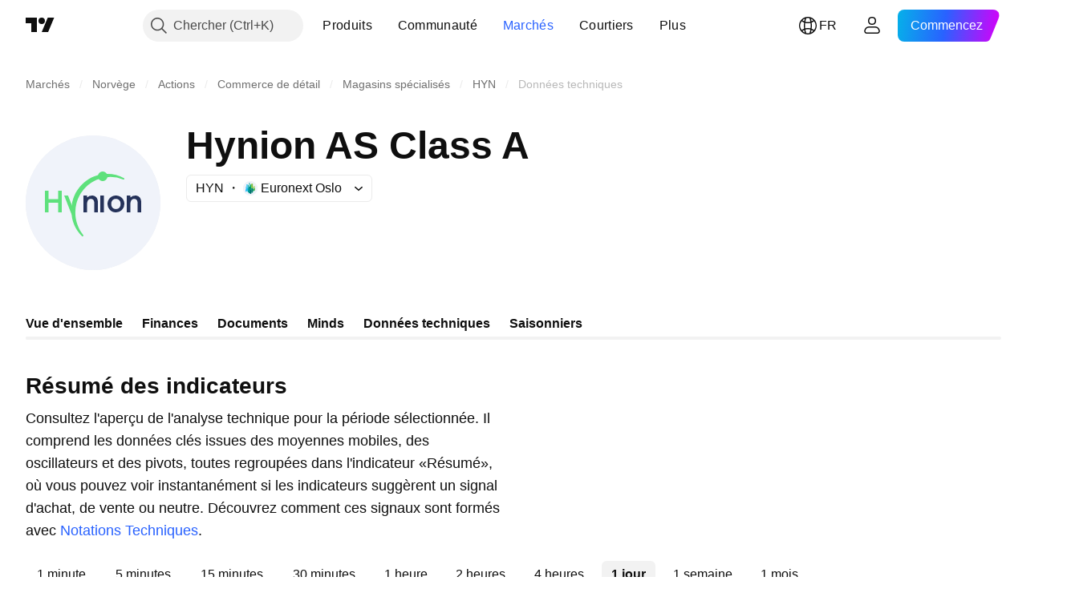

--- FILE ---
content_type: image/svg+xml
request_url: https://s3-symbol-logo.tradingview.com/hynion-as--big.svg
body_size: 395
content:
<!-- by TradingView --><svg width="56" height="56" viewBox="0 0 56 56" xmlns="http://www.w3.org/2000/svg"><path fill="#F0F3FA" d="M0 0h56v56H0z"/><path d="M23.9 41.4c.14.16.11.4-.06.53-.14.1-.33.1-.46-.03A15.24 15.24 0 0 1 19 31.16C19 22.79 25.67 16 33.9 16c2.5 0 4.86.63 6.93 1.73.14.08.2.26.15.41a.33.33 0 0 1-.44.19 14.28 14.28 0 0 0-5.37-1.05 14.65 14.65 0 0 0-14.53 14.78c0 3.54 1.23 6.79 3.27 9.33Z" fill="#5EE17C"/><circle cx="32" cy="17" r="2" fill="#5EE17C"/><path d="M16 25h1.6l2.52 6.4-.98 1.6L16 25ZM8 23h1.5v3.5h4V23H15v9h-1.5v-4h-4v4H8v-9Z" fill="#5EE17C"/><path d="M34 28.45c0-.96.34-1.77 1.02-2.44.68-.67 1.5-1.01 2.48-1.01s1.8.34 2.49 1.01c.67.68 1.01 1.5 1.01 2.5a3.46 3.46 0 0 1-3.53 3.5A3.45 3.45 0 0 1 34 28.45Zm1.55.03c0 .66.17 1.18.53 1.57.35.39.83.58 1.42.58s1.06-.19 1.42-.58c.35-.38.53-.9.53-1.54a2.2 2.2 0 0 0-.53-1.54 1.84 1.84 0 0 0-1.42-.59c-.58 0-1.05.2-1.41.59-.36.39-.54.89-.54 1.5ZM32.5 25v7H31v-7h1.5ZM24 25h1.5v.82a2.93 2.93 0 0 1 2.02-.82c1.71 0 2.48 1.23 2.48 2.83V32h-1.5v-3.8c0-.95-.32-1.79-1.42-1.79-1.31 0-1.58 1.24-1.58 2.3V32H24v-7ZM42 25h1.5v.82a2.93 2.93 0 0 1 2.02-.82c1.71 0 2.48 1.23 2.48 2.83V32h-1.5v-3.8c0-.95-.32-1.79-1.42-1.79-1.31 0-1.58 1.24-1.58 2.3V32H42v-7Z" fill="#25325A"/></svg>

--- FILE ---
content_type: application/javascript; charset=utf-8
request_url: https://static.tradingview.com/static/bundles/fr.55512.347ac4636eb6803f855f.js
body_size: 1402
content:
(self.webpackChunktradingview=self.webpackChunktradingview||[]).push([[55512,63173,83821,37117,44070],{523700:e=>{e.exports=["Attention"]},695879:e=>{e.exports={en:["N"]}},355777:e=>{e.exports={en:["B"]}},992949:e=>{e.exports={en:["S"]}},38691:e=>{e.exports={en:["D"]}},977995:e=>{e.exports={en:["M"]}},307408:e=>{e.exports={en:["W"]}},438048:e=>{e.exports={en:["h"]}},768430:e=>{e.exports={en:["m"]}},280903:e=>{e.exports={en:["Buy"]}},147094:e=>{e.exports=["Neutre"]},71780:e=>{e.exports={en:["Sell"]}},632309:e=>{e.exports={en:["Strong Buy"]}},488234:e=>{e.exports={en:["Strong Sell"]}},948826:e=>{e.exports=["Strong Buy"]},652042:e=>{e.exports={en:["Strong sell"]}},961333:e=>{e.exports=["Puissance Bull Bear"]},893733:e=>{e.exports={en:["Commodity Channel Index (20)"]}},535808:e=>{e.exports={en:["Camarilla"]}},741050:e=>{e.exports=["Classique"]},28923:e=>{e.exports={en:["Action"]}},500627:e=>{e.exports=["Indice directionnel moyen (14)"]},510206:e=>{e.exports=["Oscillateur merveilleux"]},218130:e=>{e.exports={en:["DM"]}},513079:e=>{e.exports=["Moyenne mobile exponentielle ({number})"]},26578:e=>{e.exports={en:["Fibonacci"]}},259504:e=>{e.exports=["Foire Aux Questions"]},582876:e=>{e.exports=["Hmm... Il semble que les données techniques ne soient pas disponibles pour ce symbole"]},831572:e=>{e.exports=["Moyenne Mobile de Hull (9)"]},136351:e=>{e.exports=["Résumé des indicateurs"]},286153:e=>{e.exports=["Ligne de base Ichimoku (9, 26, 52, 26)"]},749128:e=>{e.exports=["Oscillateurs"]},869945:e=>{e.exports=["Évaluation des oscillateurs"]},526469:e=>{e.exports=["Niveau MACD (12,26)"]},72543:e=>{e.exports=["Moyennes Mobiles"]},510759:e=>{e.exports=["Évaluation des moyennes mobiles"]},468222:e=>{e.exports={en:["Momentum (10)"]}},437117:e=>{e.exports=["Plus"]},399709:e=>{e.exports=["Nom"]},724936:e=>{e.exports=["Afficher la définition"]},141337:e=>{e.exports=["Moyenne mobile simple ({number})"]},855483:e=>{e.exports=["Stochastique %K (14, 3, 3)"]},209288:e=>{e.exports=["RSI Stochastique rapide (3, 3, 14, 14)"]},821778:e=>{e.exports=["Résumé"]},938778:e=>{e.exports={en:["Pivot"]}},197758:e=>{e.exports={en:["Pivot Camarilla P"]}},962748:e=>{e.exports={en:["Pivot Camarilla R1"]}},518732:e=>{e.exports={en:["Pivot Camarilla R2"]}},879438:e=>{e.exports={en:["Pivot Camarilla R3"]}},28429:e=>{e.exports={en:["Pivot Camarilla S1"]}},128938:e=>{e.exports={en:["Pivot Camarilla S2"]}},142703:e=>{e.exports={en:["Pivot Camarilla S3"]}},654807:e=>{e.exports={en:["Pivot Classic P"]}},232015:e=>{e.exports={en:["Pivot Classic R1"]}},974467:e=>{e.exports={en:["Pivot Classic R2"]}},903801:e=>{e.exports={en:["Pivot Classic R3"]}},223647:e=>{e.exports={en:["Pivot Classic S1"]}},403135:e=>{e.exports={en:["Pivot Classic S2"]}},540685:e=>{e.exports={en:["Pivot Classic S3"]}},695847:e=>{e.exports={en:["Pivot DM P"]}},742575:e=>{e.exports={en:["Pivot DM R1"]}},46685:e=>{e.exports={en:["Pivot DM S1"]}},628462:e=>{e.exports={en:["Pivot Fibonacci P"]}},992200:e=>{e.exports={en:["Pivot Fibonacci R1"]}},530871:e=>{e.exports={en:["Pivot Fibonacci R2"]}},
693496:e=>{e.exports={en:["Pivot Fibonacci R3"]}},990180:e=>{e.exports={en:["Pivot Fibonacci S1"]}},79698:e=>{e.exports={en:["Pivot Fibonacci S2"]}},4937:e=>{e.exports={en:["Pivot Fibonacci S3"]}},357527:e=>{e.exports={en:["Pivot Woodie P"]}},192732:e=>{e.exports={en:["Pivot Woodie R1"]}},574023:e=>{e.exports={en:["Pivot Woodie R2"]}},212993:e=>{e.exports={en:["Pivot Woodie R3"]}},536510:e=>{e.exports={en:["Pivot Woodie S1"]}},203566:e=>{e.exports={en:["Pivot Woodie S2"]}},891660:e=>{e.exports={en:["Pivot Woodie S3"]}},289735:e=>{e.exports={en:["Pivots"]}},787364:e=>{e.exports=["Pour en savoir plus, consultez les {link}Conditions d'utilisation{/link}."]},444554:e=>{e.exports=["Indice de force relative (14)"]},693539:e=>{e.exports={en:["Woodie"]}},31110:e=>{e.exports=["Plage de pourcentage de Williams (14)"]},584185:e=>{e.exports=["Notations Techniques"]},489415:e=>{e.exports=["Note technique"]},154820:e=>{e.exports=["Cette information n'est pas une recommandation sur ce que vous devriez faire personnellement, donc ne prenez pas ces données comme des conseils d'investissement. Comme pour tout trade, il faut toujours observer avant de se lancer."]},297506:e=>{e.exports=["Oscillateur Ultime (7, 14, 28)"]},991039:e=>{e.exports=["Moyenne mobile pondérée par le volume (20)"]},351514:e=>{e.exports=["Valeur"]},839501:e=>{e.exports=["{number} jour","{number} jours"]},844646:e=>{e.exports=["{number} heure","{number} heures"]},277186:e=>{e.exports=["{number} mois","{number} mois"]},532547:e=>{e.exports={en:["{number} minute","{number} minutes"]}},866138:e=>{e.exports=["{number} semaine","{number} semaines"]}}]);